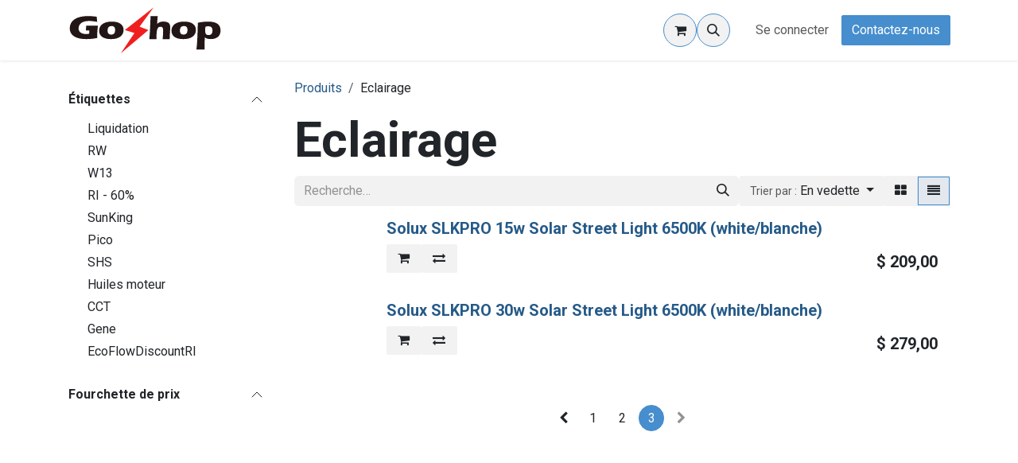

--- FILE ---
content_type: text/html; charset=utf-8
request_url: http://www.goshop.cd/fr/shop/category/eclairage-12/page/4
body_size: 18176
content:
<!DOCTYPE html>
        
        
        
<html lang="fr-FR" data-website-id="1" data-main-object="product.public.category(12,)" data-add2cart-redirect="1">
    <head>
        <meta charset="utf-8"/>
        <meta http-equiv="X-UA-Compatible" content="IE=edge"/>
        <meta name="viewport" content="width=device-width, initial-scale=1"/>
        <meta name="generator" content="Odoo"/>
            
        <meta property="og:type" content="website"/>
        <meta property="og:title" content="Eclairage | GoShop Energy RD Congo"/>
        <meta property="og:site_name" content="GoShop Energy RD Congo"/>
        <meta property="og:url" content="https://www.goshop.cd/fr/shop/category/eclairage-12/page/4"/>
        <meta property="og:image" content="https://www.goshop.cd/web/image/website/1/social_default_image?unique=db7f26b"/>
            
        <meta name="twitter:card" content="summary_large_image"/>
        <meta name="twitter:title" content="Eclairage | GoShop Energy RD Congo"/>
        <meta name="twitter:image" content="https://www.goshop.cd/web/image/website/1/social_default_image/300x300?unique=db7f26b"/>
        <meta name="twitter:site" content="@GoShopEnergy"/>
        
        
        <link rel="preconnect" href="https://fonts.gstatic.com/" crossorigin=""/>
        <title> Eclairage | GoShop Energy RD Congo </title>
        <link type="image/x-icon" rel="shortcut icon" href="/web/image/website/1/favicon?unique=db7f26b"/>
        <link rel="preload" href="/web/static/src/libs/fontawesome/fonts/fontawesome-webfont.woff2?v=4.7.0" as="font" crossorigin=""/>
        <link type="text/css" rel="stylesheet" href="/web/assets/1/a5b7f16/web.assets_frontend.min.css"/>
        <script id="web.layout.odooscript" type="text/javascript">
            var odoo = {
                csrf_token: "a5763cf58be6d78312e254b6cef1b4134203d837o1800157522",
                debug: "",
            };
        </script>
        <script type="text/javascript">
            odoo.__session_info__ = {"is_admin": false, "is_system": false, "is_public": true, "is_internal_user": false, "is_website_user": true, "uid": null, "is_frontend": true, "profile_session": null, "profile_collectors": null, "profile_params": null, "show_effect": true, "currencies": {"69": {"symbol": "CDF", "position": "after", "digits": [69, 2]}, "1": {"symbol": "\u20ac", "position": "after", "digits": [69, 2]}, "142": {"symbol": "\u00a3", "position": "before", "digits": [69, 2]}, "152": {"symbol": "RWF", "position": "after", "digits": [69, 0]}, "43": {"symbol": "USh", "position": "after", "digits": [69, 0]}, "2": {"symbol": "$", "position": "before", "digits": [69, 2]}, "41": {"symbol": "CFA", "position": "after", "digits": [69, 0]}}, "quick_login": true, "bundle_params": {"lang": "fr_FR", "website_id": 1}, "test_mode": false, "websocket_worker_version": "18.0-7", "translationURL": "/website/translations", "cache_hashes": {"translations": "48c50cc54c50f71805eaa5e91d13dbeff4731675"}, "geoip_country_code": "US", "geoip_phone_code": 1, "lang_url_code": "fr"};
            if (!/(^|;\s)tz=/.test(document.cookie)) {
                const userTZ = Intl.DateTimeFormat().resolvedOptions().timeZone;
                document.cookie = `tz=${userTZ}; path=/`;
            }
        </script>
        <script type="text/javascript" defer="defer" src="/web/assets/1/df50c6c/web.assets_frontend_minimal.min.js" onerror="__odooAssetError=1"></script>
        <script type="text/javascript" defer="defer" data-src="/web/assets/1/f6c23b4/web.assets_frontend_lazy.min.js" onerror="__odooAssetError=1"></script>
        
                    <script>
                        
            
                if (!window.odoo) {
                    window.odoo = {};
                }
                odoo.__session_info__ = odoo.__session_info__ || {
                    websocket_worker_version: "18.0-7"
                }
                odoo.__session_info__ = Object.assign(odoo.__session_info__, {
                    livechatData: {
                        isAvailable: false,
                        serverUrl: "https://goshop-energy.odoo.com",
                        options: {},
                    },
                });
            
                    </script>
        <!-- Google Tag Manager -->
<script>(function(w,d,s,l,i){w[l]=w[l]||[];w[l].push({'gtm.start':
new Date().getTime(),event:'gtm.js'});var f=d.getElementsByTagName(s)[0],
j=d.createElement(s),dl=l!='dataLayer'?'&l='+l:'';j.async=true;j.src=
'https://www.googletagmanager.com/gtm.js?id='+i+dl;f.parentNode.insertBefore(j,f);
})(window,document,'script','dataLayer','GTM-KLJLX4K');</script>
<!-- End Google Tag Manager -->
    </head>
    <body>
        <div id="wrapwrap" class="   ">
            <a class="o_skip_to_content btn btn-primary rounded-0 visually-hidden-focusable position-absolute start-0" href="#wrap">Se rendre au contenu</a>
                <header id="top" data-anchor="true" data-name="Header" class="  o_header_standard">
                    
    <nav data-name="Navbar" aria-label="Main" class="navbar navbar-expand-lg navbar-light o_colored_level o_cc d-none d-lg-block shadow-sm ">
        

            <div id="o_main_nav" class="o_main_nav container">
                
    <a data-name="Navbar Logo" href="/fr" class="navbar-brand logo me-4">
            
            <span role="img" aria-label="Logo of GoShop Energy RD Congo" title="GoShop Energy RD Congo"><img src="/web/image/website/1/logo/GoShop%20Energy%20RD%20Congo?unique=db7f26b" class="img img-fluid" width="95" height="40" alt="GoShop Energy RD Congo" loading="lazy"/></span>
        </a>
    
                
    <ul role="menu" id="top_menu" class="nav navbar-nav top_menu o_menu_loading me-auto">
        

                    
    <li role="presentation" class="nav-item">
        <a role="menuitem" href="/fr" class="nav-link ">
            <span>Accueil</span>
        </a>
    </li>
    <li role="presentation" class="nav-item dropdown position-static">
        <a data-bs-toggle="dropdown" href="#" role="menuitem" class="nav-link dropdown-toggle o_mega_menu_toggle  " data-bs-display="static">
            <span>Expertise</span>
        </a>
            <div data-name="Mega Menu" role="menuitem" class="dropdown-menu o_mega_menu shadow o_no_parent_editor dropdown-menu-left dropdown-menu-start"><section class="s_mega_menu_odoo_menu pt16 o_colored_level o_cc o_cc1" style="background-image: none;" data-bs-original-title="" title="" aria-describedby="tooltip511208">
        <div class="container">
            <div class="row">
                <div class="col-md-6 pt16 pb24 o_colored_level col-lg-3">
                    <h4 class="text-uppercase h5 fw-bold mt-0">Past performances</h4>
                    <div class="s_hr text-start pt4 pb16 text-o-color-3" data-name="Separator">
                        <hr class="w-100 mx-auto" style="border-top-width: 2px; border-top-style: solid; border-top-color: rgb(166, 25, 46) !important;">
                    </div>
                    <nav class="nav flex-column"><div class="s_social_media o_not_editable text-start" data-snippet="s_social_media" data-name="Réseaux sociaux">
        <h4 class="s_social_media_title d-none o_default_snippet_text">Social Media</h4>

<div class="alert alert-info css_non_editable_mode_hidden text-center">Cliquez ici pour configurer vos réseaux sociaux</div></div><div class="s_social_media text-start o_not_editable" data-snippet="s_social_media" data-name="Réseaux sociaux">
        <h4 class="s_social_media_title d-none o_default_snippet_text">Social Media</h4>
        
        
        
        
        
        
        
    <div class="alert alert-info css_non_editable_mode_hidden text-center">Cliquez ici pour configurer vos réseaux sociaux</div></div><div class="s_social_media text-start o_not_editable" data-snippet="s_social_media" data-name="Réseaux sociaux">
        <h4 class="s_social_media_title d-none o_default_snippet_text">Social Media</h4>
        
        
        
        
        
        
        
    <div class="alert alert-info css_non_editable_mode_hidden text-center">Cliquez ici pour configurer vos réseaux sociaux</div></div><div class="s_social_media text-start o_not_editable" data-snippet="s_social_media" data-name="Réseaux sociaux">
        <h4 class="s_social_media_title d-none o_default_snippet_text">Social Media</h4>
        
        
        
        
        
        
        
    <div class="alert alert-info css_non_editable_mode_hidden text-center">Cliquez ici pour configurer vos réseaux sociaux</div></div>
                        <a href="/fr/blog" class="nav-link px-0" data-name="Menu Item" data-bs-original-title="" title="" aria-describedby="popover230027">All projects</a>
                        <a href="/fr/blog/our-news-1/le-plus-gros-systeme-victron-en-afrique-9" class="nav-link px-0" data-name="Menu Item" data-bs-original-title="" title="">Biggest Victron System of Africa</a>
                        <a href="/fr/https://goshop-energy.odoo.com/blog/our-news-1/de-lenergie-solaire-au-centre-heri-kwetu-a-bukavu-hopital-et-centre-dapprentissage-des-metiers-11" class="nav-link px-0" data-name="Menu Item" data-bs-original-title="" title="">Centre Heri-Kweti</a>
                    </nav>
                </div>
                <div class="col-md-6 pt16 pb24 o_colored_level col-lg-3" data-bs-original-title="" title="" aria-describedby="tooltip303651">
                    <h4 class="text-uppercase h5 fw-bold mt-0">in progress</h4>
                    <div class="s_hr text-start pt4 pb16 text-o-color-1" data-name="Separator">
                        <hr class="w-100 mx-auto" style="border-top-width: 2px; border-top-style: solid;">
                    </div>
                    <nav class="nav flex-column">
                        <a href="/fr/anser-x-goshop-lumumba-ville" class="nav-link px-0" data-name="Menu Item" data-bs-original-title="" title="">Lumumba Ville (Anser)</a>
                        <a href="/fr/bagira-abc" class="nav-link px-0" data-name="Menu Item" data-bs-original-title="" title="">Bagira ABC (Orange x Bboxx)</a>
                        <a href="#" class="nav-link px-0" data-name="Menu Item" data-bs-original-title="" title="">Nzulo</a>
                    </nav>
                </div>
                <div class="col-md-6 pt16 pb24 o_colored_level col-lg-3 o_we_force_no_transition">
                    <h4 class="text-uppercase h5 fw-bold mt-0" data-bs-original-title="" title="" aria-describedby="tooltip277511">solutions solaires</h4>
                    <div class="s_hr text-start pt4 pb16 text-o-color-2" data-name="Separator">
                        <hr class="w-100 mx-auto" style="border-top-width: 2px; border-top-style: solid;">
                    </div>
                    <nav class="nav flex-column" data-bs-original-title="" title="" aria-describedby="tooltip417239">
                        <a href="#" class="nav-link px-0" data-name="Menu Item" data-bs-original-title="" title="">From 200kw to 10Mw</a><a href="#" class="nav-link px-0" data-name="Menu Item" data-bs-original-title="" title="">Domestic Solutions</a>
                        <a href="#" class="nav-link px-0" data-name="Menu Item" data-bs-original-title="" title="">Solar Home Systems (SHS)</a></nav></div><div class="col-md-6 pt16 pb24 o_colored_level col-lg-3" data-bs-original-title="" title="" aria-describedby="tooltip184101">
                    <h4 class="text-uppercase h5 fw-bold mt-0" data-bs-original-title="" title="" aria-describedby="tooltip277511">tools</h4>
                    <div class="s_hr text-start pt4 pb16 text-o-color-2" data-name="Separator">
                        <hr class="w-100 mx-auto" style="border-top-width: 2px; border-top-style: solid;">
                    </div>
                    <nav class="nav flex-column">
                        <a href="/fr/easy-energy" class="nav-link px-0" data-name="Menu Item" data-bs-original-title="" title="">Financing Offers</a><a href="#" class="nav-link px-0" data-name="Menu Item" data-bs-original-title="" title="">Return on Investment</a><a href="#" class="nav-link px-0" data-name="Menu Item" data-bs-original-title="" title="">Sizing</a><a href="/fr/design-office" class="nav-link px-0" data-name="Menu Item" data-bs-original-title="" title="">Design Office</a></nav></div></div></div><div class="container-fluid border-top s_mega_menu_odoo_menu_footer"><div class="row"><div class="col-12 pt8 pb8 o_colored_level"><nav class="nav justify-content-center" data-bs-original-title="" title="" aria-describedby="tooltip642310"><a href="https://twitter.com/GoShopEnergy" class="mx-3 my-2 text-o-color-5" style="font-size: 12px;" data-bs-original-title="" title=""><i class="fa fa-fw fa-2x fa-twitter" data-bs-original-title="" title="" aria-describedby="tooltip321320"></i></a>
                        <a href="https://www.linkedin.com/company/goshop-energy/" class="mx-3 my-2 text-o-color-5" style="font-size: 12px;" data-bs-original-title="" title=""><i class="fa fa-fw fa-linkedin fa-2x" data-bs-original-title="" title="" aria-describedby="tooltip939834"></i></a>
                        <a href="https://www.instagram.com/goshopenergy/" class="mx-3 my-2 text-o-color-5" style="font-size: 12px;" data-bs-original-title="" title=""><i class="fa fa-fw fa-2x fa-instagram" data-bs-original-title="" title="" aria-describedby="tooltip463710"></i></a>
                        <a href="https://www.facebook.com/goshopcd/" class="mx-3 my-2 text-o-color-5" style="font-size: 12px;" data-bs-original-title="" title=""><i class="fa fa-fw fa-2x fa-facebook" data-bs-original-title="" title="" aria-describedby="tooltip678516"></i></a>
                    </nav>
                </div>
            </div>
        </div>
    </section></div>
    </li>
    <li role="presentation" class="nav-item dropdown position-static">
        <a data-bs-toggle="dropdown" href="#" role="menuitem" class="nav-link dropdown-toggle o_mega_menu_toggle  " data-bs-display="static">
            <span>eMobility</span>
        </a>
            <div data-name="Mega Menu" role="menuitem" class="dropdown-menu o_mega_menu shadow o_no_parent_editor dropdown-menu-left"><section class="s_mega_menu_images_subtitles pt16 pb16 o_colored_level o_cc o_cc1" style="background-image: none;" data-bs-original-title="" title="" aria-describedby="tooltip568120">
        <div class="container">
            <div class="row">
                <div class="col-12 col-sm-6 col-lg py-2 o_colored_level" data-bs-original-title="" title="" aria-describedby="tooltip213615">
                    <nav class="nav flex-column w-100">
    <a href="/fr/tang" class="nav-link px-2 rounded link-wrap" data-name="Menu Item" data-bs-original-title="" title="">
        <div class="d-flex">
            <img class="me-3 rounded shadow" alt="" src="/web/image/144567-c14b9778/Tang.jpg?access_token=892978d3-9c7b-4e86-8be3-6aa2bdae61f7" loading="lazy" data-bs-original-title="" title="" aria-describedby="tooltip842038" data-original-id="144559" data-original-src="/web/image/144559-4a0aabfc/Tang.jpg" data-mimetype="image/jpeg" data-resize-width="128">
            <div class="flex-grow-1">
                <h4 class="mt-0 mb-0" data-bs-original-title="" title="" aria-describedby="tooltip445662">Tang</h4>
                <font style="font-size: 14px;" data-bs-original-title="" title="" aria-describedby="tooltip889485">AWD 7-seater performance SUV</font>
            </div>
        </div>
    </a>
    <a href="/fr/atto" class="nav-link px-2 rounded link-wrap" data-name="Menu Item" data-bs-original-title="" title="">
        <div class="d-flex">
            <img class="me-3 rounded shadow" alt="" src="/web/image/144568-67f810d7/atto-3.jpg?access_token=2a080096-0838-4706-9ce1-a1051efc5926" loading="lazy" data-bs-original-title="" title="" aria-describedby="tooltip905131" data-original-id="144560" data-original-src="/web/image/144560-206c0737/atto-3.jpg" data-mimetype="image/jpeg" data-resize-width="128">
            <div class="flex-grow-1">
                <h4 class="mt-0 mb-0" data-bs-original-title="" title="" aria-describedby="tooltip57823">Atto 3</h4>
                <font style="font-size: 14px;" data-bs-original-title="" title="" aria-describedby="tooltip531885">Expressive and dynamic C-SUV</font>
            </div>
        </div>
    </a>
    <a href="/fr/dolphin" class="nav-link px-2 rounded link-wrap" data-name="Menu Item" data-bs-original-title="" title="">
        <div class="d-flex">
            <img class="me-3 rounded shadow" alt="" src="/web/image/144569-194092b5/dolphin.jpg?access_token=df9db1e6-30a5-4252-9005-d416f1054faa" loading="lazy" data-bs-original-title="" title="" aria-describedby="tooltip266755" data-original-id="144561" data-original-src="/web/image/144561-863dd93a/dolphin.jpg" data-mimetype="image/jpeg" data-resize-width="128">
            <div class="flex-grow-1">
                <h4 class="mt-0 mb-0" data-bs-original-title="" title="" aria-describedby="tooltip547238">Dolphin</h4><font style="font-size: 14px;" data-bs-original-title="" title="" aria-describedby="tooltip528586">The All-electric subcompact hatchback</font></div>
        </div>
    </a>
                    </nav>
                </div>
                <div class="col-12 col-sm-6 col-lg py-2 o_colored_level" data-bs-original-title="" title="" aria-describedby="tooltip247571">
                    <nav class="nav flex-column w-100">
    <a href="/fr/moto" class="nav-link px-2 rounded link-wrap" data-name="Menu Item" data-bs-original-title="" title="">
        <div class="d-flex">
            <img class="me-3 rounded shadow" alt="" src="/web/image/152098-b6be2bce/Moto%20roam.jpg?access_token=1876ae5d-1a83-4c89-8c4d-8978f686a437" loading="lazy" data-bs-original-title="" title="" aria-describedby="tooltip592829" data-original-id="152097" data-original-src="/web/image/152097-8372ead6/Moto%20roam.jpg" data-mimetype="image/jpeg" data-resize-width="128">
            <div class="flex-grow-1">
                <h4 class="mt-0 mb-0" data-bs-original-title="" title="" aria-describedby="tooltip549787">Bike - Roam</h4>
                <font style="font-size: 14px;" data-bs-original-title="" title="" aria-describedby="tooltip885291">The next generation electric motorcycle</font>
            </div>
        </div>
    </a>
    <a href="/fr/chargingstation" class="nav-link px-2 rounded link-wrap" data-name="Menu Item" data-bs-original-title="" title="">
        <div class="d-flex">
            <img class="me-3 rounded shadow" alt="" src="/web/image/152094-89a1a1d2/Charging%20station.jpg?access_token=e440dd7a-8555-4573-95a6-bc09d52bfc97" loading="lazy" data-bs-original-title="" title="" aria-describedby="tooltip142026" data-original-id="152093" data-original-src="/web/image/152093-3dfe4715/Charging%20station.jpg" data-mimetype="image/jpeg" data-resize-width="128">
            <div class="flex-grow-1">
                <h4 class="mt-0 mb-0" data-bs-original-title="" title="" aria-describedby="tooltip130023">Charging Stations</h4>
                <font style="font-size: 14px;" data-bs-original-title="" title="" aria-describedby="tooltip967592">Charge your electric vehicle at home</font></div>
        </div>
    </a>
                    </nav>
                </div>
                <div class="col col-md-6 col-lg py-2 o_colored_level">
                    <img src="/web/image/152095-8a45f761/BYD_eMobility.jpg?access_token=ee9f2525-507d-4387-80ca-80fc5244fe4f" class="mb-3 rounded shadow img-fluid" alt="" loading="lazy" data-bs-original-title="" title="" aria-describedby="tooltip961858" data-original-id="152092" data-original-src="/web/image/152092-cebdac70/BYD_eMobility.jpg" data-mimetype="image/jpeg" data-resize-width="350">
                    <h4 data-bs-original-title="" title="" aria-describedby="tooltip515976">BYD and GoShop</h4>
                    <p class="text-muted">
                        <font style="font-size: 14px;">Since 2017, the partnership between BYD and GoShop changed the game in central and east-africa.</font>
                    </p>
                    <a href="/fr/byd-goshop" class="btn btn-primary" data-bs-original-title="" title="" aria-describedby="popover813999">Discover about our partnership</a>
                </div>
            </div>
        </div>
    </section></div>
    </li>
    <li role="presentation" class="nav-item dropdown position-static">
        <a data-bs-toggle="dropdown" href="#" role="menuitem" class="nav-link dropdown-toggle o_mega_menu_toggle  " data-bs-display="static">
            <span>Produit</span>
        </a>
            <div data-name="Mega Menu" role="menuitem" class="dropdown-menu o_mega_menu shadow o_no_parent_editor dropdown-menu-left"><section class="s_mega_menu_thumbnails pt24 o_colored_level o_cc o_cc1" data-bs-original-title="" title="" aria-describedby="tooltip362037">
        <div class="container">
            <div class="row justify-content-center">
                <div class="col-12 col-sm col-md-12 col-lg px-0 o_colored_level">
                    <div class="container">
                        <div class="row">
    <div class="col-6 col-sm text-center py-2">
        <a href="/fr/chargers-and-inverters" class="nav-link p-0" data-name="Menu Item" data-bs-original-title="" title="">
            <img class="img-fluid rounded shadow o_we_image_cropped" alt="" src="/web/image/28688-ebb59261/skylla-tg-victron_2.png?access_token=ac7c8f17-0d1d-4088-87e7-cd55e30d1bb9" loading="lazy" data-bs-original-title="" title="" aria-describedby="tooltip251893" data-original-id="28682" data-original-src="/web/image/28682-2148644e/skylla-tg-victron_2.png" data-mimetype="image/png" data-resize-width="423">
            <br>
            <span class="d-block p-2">
                <b>
                    <font style="font-size:14px;" data-bs-original-title="" title="" aria-describedby="tooltip489193">Charge &amp; Convert</font></b></span>
        </a>
    </div>
    <div class="col-6 col-sm text-center py-2">
        <a href="/fr/batteries" class="nav-link p-0" data-name="Menu Item" data-bs-original-title="" title="">
            <img class="img-fluid shadow rounded o_we_image_cropped" alt="" src="/web/image/28687-56937acb/gopower_110.png?access_token=e59d0231-e55b-45dd-b775-26d6d4217b7f" loading="lazy" data-bs-original-title="" title="" aria-describedby="tooltip326096" data-original-id="28683" data-original-src="/web/image/28683-2f46004b/gopower_110.png" data-mimetype="image/png" data-resize-width="423">
            <br>
            <span class="d-block p-2">
                <b>
                    <font style="font-size:14px;" data-bs-original-title="" title="" aria-describedby="tooltip934374">Battery</font>
                </b>
            </span>
        </a>
    </div>
    <div class="col-6 col-sm text-center py-2" data-bs-original-title="" title="" aria-describedby="tooltip729770">
        <a href="/fr/electricity" class="nav-link p-0" data-name="Menu Item" data-bs-original-title="" title="">
            <img class="img-fluid rounded shadow o_we_image_cropped" alt="" src="/web/image/29315-ee51d897/%5BA9K17432%5D%20Original%20Schneider%20MCB%20A9K17432%20ACTI9%20IK60N%204P%2032A%20C%20Disjoncteur.png" loading="lazy" data-bs-original-title="" title="" aria-describedby="tooltip834638" data-original-id="29314" data-original-src="/web/image/29314-1c8a7840/%5BA9K17432%5D%20Original%20Schneider%20MCB%20A9K17432%20ACTI9%20IK60N%204P%2032A%20C%20Disjoncteur.png" data-mimetype="image/png" data-resize-width="250">
            <br>
            <span class="d-block p-2" data-bs-original-title="" title="" aria-describedby="tooltip267165">
                <b><font style="font-size:14px;" data-bs-original-title="" title="" aria-describedby="tooltip70385">Electricity</font></b><br></span>
        </a>
    </div><div class="col-6 col-sm text-center py-2">
        <a href="/fr/shop/category/generators-8" class="nav-link p-0" data-name="Menu Item" data-bs-original-title="" title="">
            <img class="img-fluid rounded shadow o_we_image_cropped" alt="" src="/web/image/28690-f71d6995/gopower_generator.png?access_token=2f5d10f3-5d58-4c2f-9bb6-aa312f8bf781" loading="lazy" data-bs-original-title="" title="" aria-describedby="tooltip834638" data-original-id="28686" data-original-src="/web/image/28686-d9a31351/gopower_generator.png" data-mimetype="image/png" data-resize-width="423">
            <br>
            <span class="d-block p-2" data-bs-original-title="" title="" aria-describedby="tooltip267165">
                <b><font style="font-size:14px;" data-bs-original-title="" title="" aria-describedby="tooltip70385">Generators</font></b><br></span>
        </a>
    </div>
    <div class="col-6 col-sm text-center py-2">
        <a href="/fr/shop/category/lightening-12" class="nav-link p-0" data-name="Menu Item" data-bs-original-title="" title="" aria-describedby="popover831185">
            <img class="img-fluid rounded shadow o_we_image_cropped" alt="" src="/web/image/28816-1dcbc352/indelec_amorcage.png?access_token=2e314fff-f372-4aa8-8f26-6d2039f7894a" loading="lazy" data-bs-original-title="" title="" aria-describedby="tooltip731347" data-original-id="28799" data-original-src="/web/image/28799-b1fc0f36/indelec_amorcage.png" data-mimetype="image/png" data-resize-width="423">
            <br>
            <span class="d-block p-2">
                <b><font style="font-size:14px;" data-bs-original-title="" title="" aria-describedby="tooltip848210">Lightening</font></b></span>
        </a>
    </div>
                            <div class="w-100 d-none d-md-block o_snippet_mobile_invisible o_colored_level" data-invisible="1"></div>
    <div class="col-6 col-sm text-center py-2 o_colored_level">
        <a href="/fr/shop/category/promotion-67" class="nav-link p-0" data-name="Menu Item" data-bs-original-title="" title="">
            <img class="img-fluid rounded shadow o_we_image_cropped" alt="yellow sale text printed on glass window" src="/fr/unsplash/628M6D91QX0/107151/sale.jpg?unique=345c745e?access_token=24176ca6-a641-4b04-9114-e57fe9542ec2" loading="lazy" data-bs-original-title="" title="" aria-describedby="tooltip507382" data-original-id="107150" data-original-src="/unsplash/628M6D91QX0/sale.jpg?unique=0b724cea" data-mimetype="image/jpeg" data-resize-width="423">
            <br>
            <span class="d-block p-2" data-bs-original-title="" title="" aria-describedby="tooltip894665">
                <b>
                    <font style="font-size:14px;" data-bs-original-title="" title="" aria-describedby="tooltip451176">Promotions</font>
                </b>
            </span>
        </a>
    </div>
    <div class="col-6 col-sm text-center py-2">
        <a href="/fr/shop/category/water-pumping-20" class="nav-link p-0" data-name="Menu Item" data-bs-original-title="" title="">
            <img class="img-fluid rounded shadow o_we_image_cropped" alt="" src="/web/image/28817-902d2be1/lorentz_pump.png?access_token=5d022075-f734-4573-bcb0-7b27e16aa26b" loading="lazy" data-bs-original-title="" title="" aria-describedby="tooltip938146" data-original-id="28801" data-original-src="/web/image/28801-4ea4c53b/lorentz_pump.png" data-mimetype="image/png" data-resize-width="423">
            <br>
            <span class="d-block p-2" data-bs-original-title="" title="" aria-describedby="tooltip494129"><span style="font-size: 14px; font-weight: bolder;" data-bs-original-title="" title="" aria-describedby="tooltip995638">Water &amp; Pumping</span></span>
        </a>
    </div>
    <div class="col-6 col-sm text-center py-2">
        <a href="/fr/shop/category/solar-water-heaters-21" class="nav-link p-0" data-name="Menu Item" data-bs-original-title="" title="">
            <img class="img-fluid rounded shadow o_we_image_cropped" alt="" src="/web/image/28813-0bb7bdd2/%5BECO-120%5D%20Thermosiphon%20System%20Close-loop%20120L.png?access_token=884eb51d-9263-44a7-af57-f94d83ae7ac0" loading="lazy" data-bs-original-title="" title="" aria-describedby="tooltip907174" data-original-id="28808" data-original-src="/web/image/28808-28454d00/%5BECO-120%5D%20Thermosiphon%20System%20Close-loop%20120L.png" data-mimetype="image/png" data-resize-width="150">
            <br>
            <span class="d-block p-2" data-bs-original-title="" title="" aria-describedby="tooltip506144">
                <b data-bs-original-title="" title="" aria-describedby="tooltip205089">
                    <font style="font-size:14px;" data-bs-original-title="" title="" aria-describedby="tooltip114593">Solar Heater Water</font>
                </b>
            </span>
        </a>
    </div>
    <div class="col-6 col-sm text-center py-2" data-bs-original-title="" title="" aria-describedby="tooltip321573">
            <a href="/fr/shop/category/safety-17" class="nav-link p-0" data-name="Menu Item" data-bs-original-title="" title="" aria-describedby="popover91"><img class="img-fluid rounded shadow o_we_image_cropped" alt="" src="/web/image/28818-48d43536/casque_chantier_goshop.png?access_token=0caf6011-aba8-4759-9efa-b2d94a98508b" loading="lazy" data-bs-original-title="" title="" aria-describedby="tooltip196492" data-original-id="28803" data-original-src="/web/image/28803-bfd31f99/casque_chantier_goshop.png" data-mimetype="image/png" data-resize-width="423">
            <br>
            </a><span class="d-block p-2" data-bs-original-title="" title="" aria-describedby="tooltip139659">
                <b><a href="/fr/shop/category/safety-17" class="nav-link p-0" data-name="Menu Item" data-bs-original-title="" title="">
                    <font style="font-size:14px;" data-bs-original-title="" title="" aria-describedby="tooltip651551">Safety</font></a></b></span><a href="#" class="nav-link p-0" data-name="Menu Item" data-bs-original-title="" title="">
        </a>
    </div>
    <div class="col-6 col-sm text-center py-2">
        <a href="/fr/shop/category/tools-22" class="nav-link p-0" data-name="Menu Item" data-bs-original-title="" title="">
            <img class="img-fluid rounded shadow o_we_image_cropped" alt="" src="/web/image/28815-609775ef/unit-t-tools.png?access_token=22b50e14-5dc5-4433-be2d-6a6aad5f1d67" loading="lazy" data-bs-original-title="" title="" aria-describedby="tooltip619526" data-original-id="28804" data-original-src="/web/image/28804-bcd9a10d/unit-t-tools.png" data-mimetype="image/png" data-resize-width="423">
            <br>
            <span class="d-block p-2" data-bs-original-title="" title="" aria-describedby="tooltip998718">
                <b>
                    <font style="font-size:14px;" data-bs-original-title="" title="" aria-describedby="tooltip167674">Tools</font>
                </b>
            </span>
        </a>
    </div>
                        </div>
                    </div>
                </div>
                <div class="col col-sm-6 col-md-4 col-lg-3 text-center py-2">
                    <a href="/fr/shop/category/solar-panels-19" class="nav-link p-0" data-name="Menu Item" data-bs-original-title="" title="">
                        <img class="img-fluid rounded shadow" src="/web/image/28819-70bab4ce/pannels_.png?access_token=d247fbb0-5a4b-4c55-9464-ca2fd6477872" alt="" loading="lazy" data-bs-original-title="" title="" aria-describedby="tooltip822185" data-original-id="28807" data-original-src="/web/image/28807-75a6b8f6/pannels_.png" data-mimetype="image/png" data-resize-width="660">
                        <span class="d-block p-2" data-bs-original-title="" title="" aria-describedby="tooltip973636">
                            <b><font style="font-size:14px;" data-bs-original-title="" title="" aria-describedby="tooltip781669">Solar Panels</font></b>
                        </span>
                    </a>
                </div>
            </div>
        </div>
        <div class="s_mega_menu_thumbnails_footer px-0">
            <div class="container row mx-auto px-0 w-100 align-items-center">
                <div class="col-12 col-md-6 col-lg d-flex justify-content-center align-items-center py-2 col-lg-9">
                    <form method="get" data-snippet="s_searchbar_input" class="o_searchbar_form s_searchbar_input" action="/fr/website/search" data-name="Search">
            <div role="search" class="input-group ">
        <input type="search" name="search" class="search-query form-control oe_search_box None" placeholder="Search..." data-search-type="all" data-limit="5" data-display-image="true" data-display-description="true" data-display-extra-link="true" data-display-detail="true" data-order-by="name asc" autocomplete="off">
        
            <button type="submit" aria-label="Search" title="Search" class="btn oe_search_button btn-primary"><i class="fa fa-search"></i></button>
        </div>
            <input name="order" type="hidden" class="o_search_order_by" value="name asc">
        </form><p class="text-muted align-middle m-0">
                    </p>
                </div>
                <div class="col-12 col-md-6 col-lg py-2 col-lg-3">
                    <a href="/fr/contactus" class="d-block btn btn-secondary" data-bs-original-title="" title="" aria-describedby="popover180188">
                        <i class="s_mega_menu_thumbnails_icon fa fa-comments me-2"></i> Contact us
                    </a>
                </div>
            </div>
        </div>
    </section></div>
    </li>
    <li role="presentation" class="nav-item">
        <a role="menuitem" href="/fr/events" class="nav-link ">
            <span>Evénements</span>
        </a>
    </li>
    <li role="presentation" class="nav-item">
        <a role="menuitem" href="/fr/helpdesk" class="nav-link ">
            <span>Help</span>
        </a>
    </li>
    <li role="presentation" class="nav-item">
        <a role="menuitem" href="/fr/contactus" class="nav-link ">
            <span>Contactez-nous</span>
        </a>
    </li>
    <li role="presentation" class="nav-item">
        <a role="menuitem" href="/fr/helpdesk/2" class="nav-link ">
            <span>Assistance</span>
        </a>
    </li>
    <li role="presentation" class="nav-item">
        <a role="menuitem" href="/fr/slides" class="nav-link ">
            <span>Cours</span>
        </a>
    </li>
    <li role="presentation" class="nav-item">
        <a role="menuitem" href="/fr/appointment" class="nav-link ">
            <span>Rendez-vous</span>
        </a>
    </li>
    <li role="presentation" class="nav-item">
        <a role="menuitem" href="/fr/jobs" class="nav-link ">
            <span>Postes</span>
        </a>
    </li>
    <li role="presentation" class="nav-item">
        <a role="menuitem" href="/fr/solar-offer" class="nav-link ">
            <span>Demande d’Offre Solaire</span>
        </a>
    </li>
    <li role="presentation" class="nav-item">
        <a role="menuitem" href="/fr/mppt" class="nav-link ">
            <span>Kits</span>
        </a>
    </li>
                
    </ul>
                
                <ul class="navbar-nav align-items-center gap-2 flex-shrink-0 justify-content-end ps-3">
                    
        
            <li class=" divider d-none"></li> 
            <li class="o_wsale_my_cart  ">
                <a href="/fr/shop/cart" aria-label="Panier eCommerce" class="o_navlink_background btn position-relative rounded-circle p-1 text-center text-reset">
                    <div class="">
                        <i class="fa fa-shopping-cart fa-stack"></i>
                        <sup class="my_cart_quantity badge bg-primary position-absolute top-0 end-0 mt-n1 me-n1 rounded-pill d-none" data-order-id="">0</sup>
                    </div>
                </a>
            </li>
        
                    
        <li class="">
                <div class="modal fade css_editable_mode_hidden" id="o_search_modal" aria-hidden="true" tabindex="-1">
                    <div class="modal-dialog modal-lg pt-5">
                        <div class="modal-content mt-5">
    <form method="get" class="o_searchbar_form s_searchbar_input " action="/fr/website/search" data-snippet="s_searchbar_input">
            <div role="search" class="input-group input-group-lg">
        <input type="search" name="search" class="search-query form-control oe_search_box border border-end-0 p-3 border-0 bg-light" placeholder="Recherche…" value="" data-search-type="all" data-limit="5" data-display-image="true" data-display-description="true" data-display-extra-link="true" data-display-detail="true" data-order-by="name asc"/>
        <button type="submit" aria-label="Rechercher" title="Rechercher" class="btn oe_search_button border border-start-0 px-4 bg-o-color-4">
            <i class="oi oi-search"></i>
        </button>
    </div>

            <input name="order" type="hidden" class="o_search_order_by oe_unremovable" value="name asc"/>
            
    
        </form>
                        </div>
                    </div>
                </div>
                <a data-bs-target="#o_search_modal" data-bs-toggle="modal" role="button" title="Rechercher" href="#" class="btn rounded-circle p-1 lh-1 o_navlink_background text-reset o_not_editable">
                    <i class="oi oi-search fa-stack lh-lg"></i>
                </a>
        </li>
                    
        <li class="">
                <div data-name="Text" class="s_text_block ">
                    <a href="tel:+1 555-555-5556" class="nav-link o_nav-link_secondary p-2" data-bs-original-title="" title="" aria-describedby="popover530532"><span class="o_force_ltr"></span></a><div class="s_social_media o_not_editable text-start" data-snippet="s_social_media" data-name="Réseaux sociaux">
        <h4 class="s_social_media_title d-none o_default_snippet_text">Social Media</h4>

<div class="alert alert-info css_non_editable_mode_hidden text-center">Cliquez ici pour configurer vos réseaux sociaux</div></div></div>
        </li>
                    
                    
                    
            <li class=" o_no_autohide_item">
                <a href="/web/login" class="o_nav_link_btn nav-link border px-3">Se connecter</a>
            </li>
                    
        
        
                    
        <div class="oe_structure oe_structure_solo ">
            <section class="s_text_block oe_unremovable oe_unmovable o_colored_level" data-snippet="s_text_block" data-name="Text">
                <div class="container">
                    <a href="/fr/contactus" class="btn btn-primary btn_cta oe_unremovable btn_ca" aria-describedby="popover829646">Contactez-nous</a><div class="s_social_media text-start o_not_editable" data-snippet="s_social_media" data-name="Réseaux sociaux">
        <h4 class="s_social_media_title d-none o_default_snippet_text">Social Media</h4>
        
        
        
        
        
        
        
    <div class="alert alert-info css_non_editable_mode_hidden text-center">Cliquez ici pour configurer vos réseaux sociaux</div></div>
                </div>
            </section>
        </div>
                </ul>
            </div>
        
    </nav>
    <nav data-name="Navbar" aria-label="Mobile" class="navbar None navbar-light o_colored_level o_cc o_header_mobile d-block d-lg-none shadow-sm px-0 ">
        

        <div class="o_main_nav container flex-wrap justify-content-between">
            
    <a data-name="Navbar Logo" href="/fr" class="navbar-brand logo ">
            
            <span role="img" aria-label="Logo of GoShop Energy RD Congo" title="GoShop Energy RD Congo"><img src="/web/image/website/1/logo/GoShop%20Energy%20RD%20Congo?unique=db7f26b" class="img img-fluid" width="95" height="40" alt="GoShop Energy RD Congo" loading="lazy"/></span>
        </a>
    
            <ul class="o_header_mobile_buttons_wrap navbar-nav flex-row align-items-center gap-2 mb-0">
        
            <li class=" divider d-none"></li> 
            <li class="o_wsale_my_cart  ">
                <a href="/fr/shop/cart" aria-label="Panier eCommerce" class="o_navlink_background_hover btn position-relative rounded-circle border-0 p-1 text-reset">
                    <div class="">
                        <i class="fa fa-shopping-cart fa-stack"></i>
                        <sup class="my_cart_quantity badge bg-primary position-absolute top-0 end-0 mt-n1 me-n1 rounded-pill d-none" data-order-id="">0</sup>
                    </div>
                </a>
            </li>
        
                <li class="o_not_editable">
                    <button class="nav-link btn me-auto p-2 o_not_editable" type="button" data-bs-toggle="offcanvas" data-bs-target="#top_menu_collapse_mobile" aria-controls="top_menu_collapse_mobile" aria-expanded="false" aria-label="Basculer la navigation" spellcheck="false">
                        <span class="navbar-toggler-icon"></span>
                    </button>
                </li>
            </ul>
            <div id="top_menu_collapse_mobile" class="offcanvas offcanvas-end o_navbar_mobile">
                <div class="offcanvas-header justify-content-end o_not_editable">
                    <button type="button" class="nav-link btn-close" data-bs-dismiss="offcanvas" aria-label="Fermer" spellcheck="false"></button>
                </div>
                <div class="offcanvas-body d-flex flex-column justify-content-between h-100 w-100">
                    <ul class="navbar-nav">
                        
                        
        <li class="">
    <form method="get" class="o_searchbar_form s_searchbar_input " action="/fr/website/search" data-snippet="s_searchbar_input">
            <div role="search" class="input-group mb-3">
        <input type="search" name="search" class="search-query form-control oe_search_box rounded-start-pill text-bg-light ps-3 border-0 bg-light" placeholder="Recherche…" value="" data-search-type="all" data-limit="0" data-display-image="true" data-display-description="true" data-display-extra-link="true" data-display-detail="true" data-order-by="name asc"/>
        <button type="submit" aria-label="Rechercher" title="Rechercher" class="btn oe_search_button rounded-end-pill bg-o-color-3 pe-3">
            <i class="oi oi-search"></i>
        </button>
    </div>

            <input name="order" type="hidden" class="o_search_order_by oe_unremovable" value="name asc"/>
            
    
        </form>
        </li>
                        
    <ul role="menu" class="nav navbar-nav top_menu  ">
        

                            
    <li role="presentation" class="nav-item">
        <a role="menuitem" href="/fr" class="nav-link ">
            <span>Accueil</span>
        </a>
    </li>
    <li role="presentation" class="nav-item dropdown position-static">
        <a data-bs-toggle="dropdown" href="#" role="menuitem" class="nav-link dropdown-toggle o_mega_menu_toggle  d-flex justify-content-between align-items-center" data-bs-display="static">
            <span>Expertise</span>
        </a>
    </li>
    <li role="presentation" class="nav-item dropdown position-static">
        <a data-bs-toggle="dropdown" href="#" role="menuitem" class="nav-link dropdown-toggle o_mega_menu_toggle  d-flex justify-content-between align-items-center" data-bs-display="static">
            <span>eMobility</span>
        </a>
    </li>
    <li role="presentation" class="nav-item dropdown position-static">
        <a data-bs-toggle="dropdown" href="#" role="menuitem" class="nav-link dropdown-toggle o_mega_menu_toggle  d-flex justify-content-between align-items-center" data-bs-display="static">
            <span>Produit</span>
        </a>
    </li>
    <li role="presentation" class="nav-item">
        <a role="menuitem" href="/fr/events" class="nav-link ">
            <span>Evénements</span>
        </a>
    </li>
    <li role="presentation" class="nav-item">
        <a role="menuitem" href="/fr/helpdesk" class="nav-link ">
            <span>Help</span>
        </a>
    </li>
    <li role="presentation" class="nav-item">
        <a role="menuitem" href="/fr/contactus" class="nav-link ">
            <span>Contactez-nous</span>
        </a>
    </li>
    <li role="presentation" class="nav-item">
        <a role="menuitem" href="/fr/helpdesk/2" class="nav-link ">
            <span>Assistance</span>
        </a>
    </li>
    <li role="presentation" class="nav-item">
        <a role="menuitem" href="/fr/slides" class="nav-link ">
            <span>Cours</span>
        </a>
    </li>
    <li role="presentation" class="nav-item">
        <a role="menuitem" href="/fr/appointment" class="nav-link ">
            <span>Rendez-vous</span>
        </a>
    </li>
    <li role="presentation" class="nav-item">
        <a role="menuitem" href="/fr/jobs" class="nav-link ">
            <span>Postes</span>
        </a>
    </li>
    <li role="presentation" class="nav-item">
        <a role="menuitem" href="/fr/solar-offer" class="nav-link ">
            <span>Demande d’Offre Solaire</span>
        </a>
    </li>
    <li role="presentation" class="nav-item">
        <a role="menuitem" href="/fr/mppt" class="nav-link ">
            <span>Kits</span>
        </a>
    </li>
                        
    </ul>
                        
        <li class="">
                <div data-name="Text" class="s_text_block mt-2 border-top pt-2 o_border_contrast">
                    <a href="tel:+1 555-555-5556" class="nav-link o_nav-link_secondary p-2" data-bs-original-title="" title="" aria-describedby="popover530532"><span class="o_force_ltr"></span></a><div class="s_social_media o_not_editable text-start" data-snippet="s_social_media" data-name="Réseaux sociaux">
        <h4 class="s_social_media_title d-none o_default_snippet_text">Social Media</h4>

<div class="alert alert-info css_non_editable_mode_hidden text-center">Cliquez ici pour configurer vos réseaux sociaux</div></div></div>
        </li>
                        
                    </ul>
                    <ul class="navbar-nav gap-2 mt-3 w-100">
                        
            <li class=" o_no_autohide_item">
                <a href="/web/login" class="btn btn-outline-secondary w-100">Se connecter</a>
            </li>
                        
        
        
                        
                        
        <div class="oe_structure oe_structure_solo ">
            <section class="s_text_block oe_unremovable oe_unmovable o_colored_level" data-snippet="s_text_block" data-name="Text">
                <div class="container">
                    <a href="/fr/contactus" class="btn btn-primary btn_cta oe_unremovable btn_ca w-100" aria-describedby="popover829646">Contactez-nous</a><div class="s_social_media text-start o_not_editable" data-snippet="s_social_media" data-name="Réseaux sociaux">
        <h4 class="s_social_media_title d-none o_default_snippet_text">Social Media</h4>
        
        
        
        
        
        
        
    <div class="alert alert-info css_non_editable_mode_hidden text-center">Cliquez ici pour configurer vos réseaux sociaux</div></div>
                </div>
            </section>
        </div>
                    </ul>
                </div>
            </div>
        </div>
    
    </nav>
    
        </header>
                <main>
                    

            

            





            <div id="wrap" class="js_sale o_wsale_products_page">
                <div class="oe_structure oe_empty oe_structure_not_nearest" id="oe_structure_website_sale_products_1"></div>
                <div class="container oe_website_sale pt-2">
                    <div class="row o_wsale_products_main_row align-items-start flex-nowrap">
                        <aside id="products_grid_before" class="d-none d-lg-block position-sticky col-3 px-3 clearfix">
                            <div class="o_wsale_products_grid_before_rail vh-100 ms-n2 mt-n2 pt-2 p-lg-2 pb-lg-5 ps-2 overflow-y-scroll">
                                <div class="products_attributes_filters d-empty-none ">
            <div id="wsale_products_attributes_collapse" class=" position-relative">
                <form class="js_attributes position-relative wsale_accordion_collapsible accordion accordion-flush" method="get">
                    <input type="hidden" name="category" value="12"/>
                    <input type="hidden" name="search" value=""/>
                    <input type="hidden" name="order" value=""/>
        <div class="accordion-item">
            <h6 class="accordion-header">
                <button class="accordion-button px-0 bg-transparent shadow-none" type="button" data-bs-toggle="collapse" aria-expanded="true" data-bs-target="#o_wsale_tags_option_inner" aria-controls="o_wsale_tags_option_inner">
                    <b>Étiquettes</b>
                </button>
            </h6>
            <div id="o_wsale_tags_option_inner" class="accordion-collapse collapse show">
                <div class="flex-column mb-3">
            <div class="form-check mb-1">
                <input type="checkbox" name="tags" class="form-check-input" id="tag_27" value="27"/>
                <label class="form-check-label fw-normal" for="tag_27">Liquidation</label>
            </div>
            <div class="form-check mb-1">
                <input type="checkbox" name="tags" class="form-check-input" id="tag_32" value="32"/>
                <label class="form-check-label fw-normal" for="tag_32">RW</label>
            </div>
            <div class="form-check mb-1">
                <input type="checkbox" name="tags" class="form-check-input" id="tag_33" value="33"/>
                <label class="form-check-label fw-normal" for="tag_33">W13</label>
            </div>
            <div class="form-check mb-1">
                <input type="checkbox" name="tags" class="form-check-input" id="tag_34" value="34"/>
                <label class="form-check-label fw-normal" for="tag_34">RI - 60%</label>
            </div>
            <div class="form-check mb-1">
                <input type="checkbox" name="tags" class="form-check-input" id="tag_35" value="35"/>
                <label class="form-check-label fw-normal" for="tag_35">SunKing</label>
            </div>
            <div class="form-check mb-1">
                <input type="checkbox" name="tags" class="form-check-input" id="tag_36" value="36"/>
                <label class="form-check-label fw-normal" for="tag_36">Pico</label>
            </div>
            <div class="form-check mb-1">
                <input type="checkbox" name="tags" class="form-check-input" id="tag_37" value="37"/>
                <label class="form-check-label fw-normal" for="tag_37">SHS</label>
            </div>
            <div class="form-check mb-1">
                <input type="checkbox" name="tags" class="form-check-input" id="tag_39" value="39"/>
                <label class="form-check-label fw-normal" for="tag_39">Huiles moteur</label>
            </div>
            <div class="form-check mb-1">
                <input type="checkbox" name="tags" class="form-check-input" id="tag_40" value="40"/>
                <label class="form-check-label fw-normal" for="tag_40">CCT</label>
            </div>
            <div class="form-check mb-1">
                <input type="checkbox" name="tags" class="form-check-input" id="tag_41" value="41"/>
                <label class="form-check-label fw-normal" for="tag_41">Gene</label>
            </div>
            <div class="form-check mb-1">
                <input type="checkbox" name="tags" class="form-check-input" id="tag_43" value="43"/>
                <label class="form-check-label fw-normal" for="tag_43">EcoFlowDiscountRI</label>
            </div>
                </div>
            </div>
        </div>
                </form>
            </div></div>
        <div id="o_wsale_price_range_option" class="position-relative accordion accordion-flush  ">
                <div class="accordion-item">
                    <h6 class="accordion-header">
                        <button class="accordion-button px-0 bg-transparent shadow-none" type="button" data-bs-toggle="collapse" aria-expanded="true" data-bs-target="#o_wsale_price_range_option_inner" aria-controls="o_wsale_price_range_option_inner">
                            <b>Fourchette de prix</b>
                        </button>
                    </h6>
                    <div id="o_wsale_price_range_option_inner" class="accordion-collapse collapse show">
                        <input type="range" multiple="multiple" class="form-range range-with-input " data-currency="$" data-currency-position="before" step="0.01" min="3.000000" max="1790.000000" value="3.000000,1790.000000"/>
                    </div>
                </div>
        </div>
                            </div>
                        </aside>
                        <div id="products_grid" class="o_wsale_layout_list col-lg-9">
        <ol class="breadcrumb d-none d-lg-flex w-100 p-0 small">
            <li class="breadcrumb-item">
                <a href="/fr/shop">Produits</a>
            </li>
                <li class="breadcrumb-item">
                    <span class="d-inline-block">Eclairage</span>
                </li>
        </ol>

                            <h1>
                                Eclairage
                            </h1>

                                




                            <div class="products_header btn-toolbar flex-nowrap align-items-center justify-content-between gap-3 mb-3">
    <form method="get" class="o_searchbar_form s_searchbar_input o_wsale_products_searchbar_form me-auto flex-grow-1 d-lg-inline d-none" action="/fr/shop/category/eclairage-12?category=12" data-snippet="s_searchbar_input">
            <div role="search" class="input-group ">
        <input type="search" name="search" class="search-query form-control oe_search_box border-0 text-bg-light border-0 bg-light" placeholder="Recherche…" value="" data-search-type="products" data-limit="5" data-display-image="true" data-display-description="true" data-display-extra-link="true" data-display-detail="true" data-order-by="name asc"/>
        <button type="submit" aria-label="Rechercher" title="Rechercher" class="btn oe_search_button btn btn-light">
            <i class="oi oi-search"></i>
        </button>
    </div>

            <input name="order" type="hidden" class="o_search_order_by oe_unremovable" value="name asc"/>
            
        
        </form>

        <div class="o_pricelist_dropdown dropdown d-none">
            
                <a role="button" href="#" data-bs-toggle="dropdown" class="dropdown-toggle btn btn-light">
                    Liste de prix publique
                </a>
                <div class="dropdown-menu" role="menu">
                        <a role="menuitem" class="dropdown-item" href="/fr/shop/change_pricelist/1">
                            <span class="switcher_pricelist small" data-pl_id="1">Liste de prix publique</span>
                        </a>
                </div>
            
        </div>

        <div class="o_sortby_dropdown dropdown dropdown_sorty_by d-none me-auto d-lg-inline-block">
            <a role="button" href="#" data-bs-toggle="dropdown" class="dropdown-toggle btn btn-light">
                <small class="d-none d-lg-inline text-muted">Trier par :</small>
                <span class="d-none d-lg-inline">
                    <span>En vedette</span>
                </span>
                <i class="fa fa-sort-amount-asc d-lg-none"></i>
            </a>
            <div class="dropdown-menu dropdown-menu-end" role="menu">
                    <a role="menuitem" rel="noindex,nofollow" class="dropdown-item" href="/fr/shop?order=website_sequence+asc&amp;category=12">
                        <span>En vedette</span>
                    </a>
                    <a role="menuitem" rel="noindex,nofollow" class="dropdown-item" href="/fr/shop?order=create_date+desc&amp;category=12">
                        <span>Nouvelles arrivées</span>
                    </a>
                    <a role="menuitem" rel="noindex,nofollow" class="dropdown-item" href="/fr/shop?order=name+asc&amp;category=12">
                        <span>Nom (A-Z)</span>
                    </a>
                    <a role="menuitem" rel="noindex,nofollow" class="dropdown-item" href="/fr/shop?order=list_price+asc&amp;category=12">
                        <span>Prix - Croissant</span>
                    </a>
                    <a role="menuitem" rel="noindex,nofollow" class="dropdown-item" href="/fr/shop?order=list_price+desc&amp;category=12">
                        <span>Prix - Décroissant</span>
                    </a>
            </div>
        </div>

                                <div class="d-flex align-items-center d-lg-none me-auto o_not_editable">

                                    <a class="btn btn-light me-2" href="/fr/shop">
                                        <i class="fa fa-angle-left"></i>
                                    </a>
                                    <h4 class="mb-0 me-auto">Eclairage</h4>
                                </div>

        <div class="o_wsale_apply_layout btn-group d-flex" data-active-classes="active">
            <input type="radio" class="btn-check" name="wsale_products_layout" id="o_wsale_apply_grid" value="grid"/>
            <label title="Grille" for="o_wsale_apply_grid" class="btn btn-light  o_wsale_apply_grid">
                <i class="fa fa-th-large"></i>
            </label>
            <input type="radio" class="btn-check" name="wsale_products_layout" id="o_wsale_apply_list" value="list" checked="checked"/>
            <label title="Liste" for="o_wsale_apply_list" class="btn btn-light active o_wsale_apply_list">
                <i class="oi oi-view-list"></i>
            </label>
        </div>

                                <button data-bs-toggle="offcanvas" data-bs-target="#o_wsale_offcanvas" class="btn btn-light position-relative d-lg-none">
                                    <i class="fa fa-sliders"></i>
                                </button>
                            </div>


                            <div class="o_wsale_products_grid_table_wrapper pt-3 pt-lg-0">

                                <section id="o_wsale_products_grid" class="o_wsale_products_grid_table grid o_wsale_products_grid_table_md o_wsale_context_thumb_cover" style="--o-wsale-products-grid-gap: 16px; --o-wsale-ppr: 4; --o-wsale-ppg: 20" data-ppg="20" data-ppr="4" data-default-sort="website_sequence asc" data-name="Grille">
                                                <div class="oe_product  g-col-6 g-col-md-3 g-col-lg-3 " style="--o-wsale-products-grid-product-col-height: 1;" data-name="Produit">
                                                    <div class="o_wsale_product_grid_wrapper position-relative h-100 o_wsale_product_grid_wrapper_1_1">
        <form action="/fr/shop/cart/update" method="post" class="oe_product_cart h-100 d-flex" itemscope="itemscope" itemtype="http://schema.org/Product" data-publish="on">

            <div class="oe_product_image position-relative flex-grow-0 overflow-hidden">
                <input type="hidden" name="csrf_token" value="a5763cf58be6d78312e254b6cef1b4134203d837o1800157522"/>
                <a class="oe_product_image_link d-block position-relative" itemprop="url" contenteditable="false" href="/fr/shop/slkpro15-solux-slkpro-15w-solar-street-light-6500k-white-blanche-8519?page=3&amp;category=12">
                    <span class="oe_product_image_img_wrapper d-flex h-100 justify-content-center align-items-center position-absolute"><img src="/web/image/product.template/8519/image_512/%5BSLKPRO15%5D%20Solux%20SLKPRO%2015w%20Solar%20Street%20Light%206500K%20%28white-blanche%29?unique=9408e2b" itemprop="image" class="img img-fluid h-100 w-100 position-absolute" alt="[SLKPRO15] Solux SLKPRO 15w Solar Street Light 6500K (white/blanche)" loading="lazy"/></span>

                    <span class="o_ribbon o_not_editable d-none" style=" "></span>
                </a>
            </div>
            <div class="o_wsale_product_information position-relative d-flex flex-column flex-grow-1 flex-shrink-1">
                <div class="o_wsale_product_information_text">
                    <h6 class="o_wsale_products_item_title mb-2 text-break">
                        <a class="text-primary text-decoration-none text-primary-emphasis" itemprop="name" href="/fr/shop/slkpro15-solux-slkpro-15w-solar-street-light-6500k-white-blanche-8519?page=3&amp;category=12" content="Solux SLKPRO 15w Solar Street Light 6500K (white/blanche)">Solux SLKPRO 15w Solar Street Light 6500K (white/blanche)</a>
                    </h6>
                </div>
                <div class="o_wsale_product_sub d-flex justify-content-between align-items-end gap-2 flex-wrap">
                    <div class="o_wsale_product_btn d-flex gap-2">
            <input name="product_id" type="hidden" value="8510"/>
            <input name="product_template_id" type="hidden" value="8519"/>
                <a href="#" role="button" class="btn btn-light a-submit" aria-label="Panier" title="Panier">
                    <span class="fa fa-shopping-cart"></span>
                </a>
            <button type="button" role="button" class="d-none d-md-inline-block btn btn-light o_add_compare" title="Comparer" aria-label="Comparer" data-action="o_comparelist" data-product-product-id="8510">
                <span class="fa fa-exchange o_not-animable"></span>
            </button></div>
                    <div class="product_price" itemprop="offers" itemscope="itemscope" itemtype="http://schema.org/Offer">
                        <span class="h6 mb-0" data-oe-type="monetary" data-oe-expression="template_price_vals[&#39;price_reduce&#39;]">$ <span class="oe_currency_value">209,00</span></span>
                        <span itemprop="price" style="display:none;">209.0</span>
                        <span itemprop="priceCurrency" style="display:none;">USD</span>
                    </div>
                </div>
            </div>
        </form>
                                                    </div>
                                                </div>
                                                <div class="oe_product  g-col-6 g-col-md-3 g-col-lg-3 " style="--o-wsale-products-grid-product-col-height: 1;" data-name="Produit">
                                                    <div class="o_wsale_product_grid_wrapper position-relative h-100 o_wsale_product_grid_wrapper_1_1">
        <form action="/fr/shop/cart/update" method="post" class="oe_product_cart h-100 d-flex" itemscope="itemscope" itemtype="http://schema.org/Product" data-publish="on">

            <div class="oe_product_image position-relative flex-grow-0 overflow-hidden">
                <input type="hidden" name="csrf_token" value="a5763cf58be6d78312e254b6cef1b4134203d837o1800157522"/>
                <a class="oe_product_image_link d-block position-relative" itemprop="url" contenteditable="false" href="/fr/shop/sklpro30-solux-slkpro-30w-solar-street-light-6500k-white-blanche-8520?page=3&amp;category=12">
                    <span class="oe_product_image_img_wrapper d-flex h-100 justify-content-center align-items-center position-absolute"><img src="/web/image/product.template/8520/image_512/%5BSKLPRO30%5D%20Solux%20SLKPRO%2030w%20Solar%20Street%20Light%206500K%20%28white-blanche%29?unique=9408e2b" itemprop="image" class="img img-fluid h-100 w-100 position-absolute" alt="[SKLPRO30] Solux SLKPRO 30w Solar Street Light 6500K (white/blanche)" loading="lazy"/></span>

                    <span class="o_ribbon o_not_editable d-none" style=" "></span>
                </a>
            </div>
            <div class="o_wsale_product_information position-relative d-flex flex-column flex-grow-1 flex-shrink-1">
                <div class="o_wsale_product_information_text">
                    <h6 class="o_wsale_products_item_title mb-2 text-break">
                        <a class="text-primary text-decoration-none text-primary-emphasis" itemprop="name" href="/fr/shop/sklpro30-solux-slkpro-30w-solar-street-light-6500k-white-blanche-8520?page=3&amp;category=12" content="Solux SLKPRO 30w Solar Street Light 6500K (white/blanche)">Solux SLKPRO 30w Solar Street Light 6500K (white/blanche)</a>
                    </h6>
                </div>
                <div class="o_wsale_product_sub d-flex justify-content-between align-items-end gap-2 flex-wrap">
                    <div class="o_wsale_product_btn d-flex gap-2">
            <input name="product_id" type="hidden" value="8511"/>
            <input name="product_template_id" type="hidden" value="8520"/>
                <a href="#" role="button" class="btn btn-light a-submit" aria-label="Panier" title="Panier">
                    <span class="fa fa-shopping-cart"></span>
                </a>
            <button type="button" role="button" class="d-none d-md-inline-block btn btn-light o_add_compare" title="Comparer" aria-label="Comparer" data-action="o_comparelist" data-product-product-id="8511">
                <span class="fa fa-exchange o_not-animable"></span>
            </button></div>
                    <div class="product_price" itemprop="offers" itemscope="itemscope" itemtype="http://schema.org/Offer">
                        <span class="h6 mb-0" data-oe-type="monetary" data-oe-expression="template_price_vals[&#39;price_reduce&#39;]">$ <span class="oe_currency_value">279,00</span></span>
                        <span itemprop="price" style="display:none;">279.0</span>
                        <span itemprop="priceCurrency" style="display:none;">USD</span>
                    </div>
                </div>
            </div>
        </form>
                                                    </div>
                                                </div>
                                </section>
                            </div>
                            <div class="products_pager d-flex justify-content-center pt-5 pb-3">
        <ul class=" pagination m-0 ">
            <li class="page-item ">
                <a href="/fr/shop/category/eclairage-12/page/2" class="page-link ">
                    <span class="fa fa-chevron-left" role="img" aria-label="Previous" title="Précédent"></span>
                </a>
            </li>
                <li class="page-item "> <a href="/fr/shop/category/eclairage-12" class="page-link ">1</a></li>
                <li class="page-item "> <a href="/fr/shop/category/eclairage-12/page/2" class="page-link ">2</a></li>
                <li class="page-item active"> <a href="/fr/shop/category/eclairage-12/page/3" class="page-link ">3</a></li>
            <li class="page-item disabled">
                <a class="page-link ">
                    <span class="fa fa-chevron-right" role="img" aria-label="Next" title="Suivant"></span>
                </a>
            </li>
        </ul>
                            </div>
                                
                        </div>
            
            
                    </div>

        <aside id="o_wsale_offcanvas" class="o_website_offcanvas offcanvas offcanvas-end p-0">
            <div class="offcanvas-header justify-content-end">
                <button type="button" class="btn-close" data-bs-dismiss="offcanvas" aria-label="Fermer"></button>
            </div>
            <div class="offcanvas-body d-lg-none flex-grow-0 overflow-visible">
    <form method="get" class="o_searchbar_form s_searchbar_input o_wsale_products_searchbar_form me-auto flex-grow-1 " action="/fr/shop/category/eclairage-12?category=12" data-snippet="s_searchbar_input">
            <div role="search" class="input-group ">
        <input type="search" name="search" class="search-query form-control oe_search_box border-0 text-bg-light border-0 bg-light" placeholder="Recherche…" value="" data-search-type="products" data-limit="5" data-display-image="true" data-display-description="true" data-display-extra-link="true" data-display-detail="true" data-order-by="name asc"/>
        <button type="submit" aria-label="Rechercher" title="Rechercher" class="btn oe_search_button btn btn-light">
            <i class="oi oi-search"></i>
        </button>
    </div>

            <input name="order" type="hidden" class="o_search_order_by oe_unremovable" value="name asc"/>
            
        
        </form>
            </div>
            <div id="o_wsale_offcanvas_content" class="accordion accordion-flush flex-grow-1 overflow-auto">
                <div class="accordion-item">
                    <h2 id="o_wsale_offcanvas_orderby_header" class="accordion-header mb-0">
                        <button class="o_wsale_offcanvas_title accordion-button rounded-0 collapsed" type="button" data-bs-toggle="collapse" data-bs-target="#o_wsale_offcanvas_orderby" aria-expanded="false" aria-controls="o_wsale_offcanvas_orderby">
                                <b>Trier par</b>
                        </button>
                    </h2>
                    <div id="o_wsale_offcanvas_orderby" class="accordion-collapse collapse" aria-labelledby="o_wsale_offcanvas_orderby_header">
                        <div class="accordion-body pt-0">
                            <div class="list-group list-group-flush">
                                <a role="menuitem" rel="noindex,nofollow" class="list-group-item border-0 ps-0 pb-0" href="/fr/shop?order=website_sequence+asc&amp;category=12">
                                    <div class="form-check d-inline-block">
                                        <input type="radio" class="form-check-input o_not_editable" name="wsale_sortby_radios_offcanvas" onclick="location.href=&#39;/shop?order=website_sequence+asc&amp;category=12&#39;;"/>
                                            <label class="form-check-label fw-normal">En vedette</label>
                                        
                                    </div>
                                </a><a role="menuitem" rel="noindex,nofollow" class="list-group-item border-0 ps-0 pb-0" href="/fr/shop?order=create_date+desc&amp;category=12">
                                    <div class="form-check d-inline-block">
                                        <input type="radio" class="form-check-input o_not_editable" name="wsale_sortby_radios_offcanvas" onclick="location.href=&#39;/shop?order=create_date+desc&amp;category=12&#39;;"/>
                                            <label class="form-check-label fw-normal">Nouvelles arrivées</label>
                                        
                                    </div>
                                </a><a role="menuitem" rel="noindex,nofollow" class="list-group-item border-0 ps-0 pb-0" href="/fr/shop?order=name+asc&amp;category=12">
                                    <div class="form-check d-inline-block">
                                        <input type="radio" class="form-check-input o_not_editable" name="wsale_sortby_radios_offcanvas" onclick="location.href=&#39;/shop?order=name+asc&amp;category=12&#39;;"/>
                                            <label class="form-check-label fw-normal">Nom (A-Z)</label>
                                        
                                    </div>
                                </a><a role="menuitem" rel="noindex,nofollow" class="list-group-item border-0 ps-0 pb-0" href="/fr/shop?order=list_price+asc&amp;category=12">
                                    <div class="form-check d-inline-block">
                                        <input type="radio" class="form-check-input o_not_editable" name="wsale_sortby_radios_offcanvas" onclick="location.href=&#39;/shop?order=list_price+asc&amp;category=12&#39;;"/>
                                            <label class="form-check-label fw-normal">Prix - Croissant</label>
                                        
                                    </div>
                                </a><a role="menuitem" rel="noindex,nofollow" class="list-group-item border-0 ps-0 pb-0" href="/fr/shop?order=list_price+desc&amp;category=12">
                                    <div class="form-check d-inline-block">
                                        <input type="radio" class="form-check-input o_not_editable" name="wsale_sortby_radios_offcanvas" onclick="location.href=&#39;/shop?order=list_price+desc&amp;category=12&#39;;"/>
                                            <label class="form-check-label fw-normal">Prix - Décroissant</label>
                                        
                                    </div>
                                </a>
                            </div>
                        </div>
                    </div>
                </div>

                <form method="get" class="js_attributes accordion accordion-flush d-flex flex-column ">
                    <input type="hidden" name="category" value="12"/>
                    <input type="hidden" name="search" value=""/>

                        <div>
                            <h2 class="accordion-header mb-0" id="o_wsale_offcanvas_tags_header">
                                <button type="button" data-bs-toggle="collapse" class="o_wsale_offcanvas_title accordion-button border-top rounded-0 collapsed" data-status="inactive" data-bs-target="#o_wsale_offcanvas_tags" aria-expanded="False" aria-controls="o_wsale_offcanvas_tags">
                                    <b>Étiquettes</b>
                                </button>
                            </h2>
                            <div id="o_wsale_offcanvas_tags" class="accordion-collapse collapse " aria-expanded="False" aria-labelledby="o_wsale_offcanvas_tags_header">
                                <div class="accordion-body pt-0">
                                    <div class="list-group list-group-flush">
            <div class="form-check mb-1">
                <input type="checkbox" name="tags" class="form-check-input" id="tag_27" value="27"/>
                <label class="form-check-label fw-normal" for="tag_27">Liquidation</label>
            </div>
            <div class="form-check mb-1">
                <input type="checkbox" name="tags" class="form-check-input" id="tag_32" value="32"/>
                <label class="form-check-label fw-normal" for="tag_32">RW</label>
            </div>
            <div class="form-check mb-1">
                <input type="checkbox" name="tags" class="form-check-input" id="tag_33" value="33"/>
                <label class="form-check-label fw-normal" for="tag_33">W13</label>
            </div>
            <div class="form-check mb-1">
                <input type="checkbox" name="tags" class="form-check-input" id="tag_34" value="34"/>
                <label class="form-check-label fw-normal" for="tag_34">RI - 60%</label>
            </div>
            <div class="form-check mb-1">
                <input type="checkbox" name="tags" class="form-check-input" id="tag_35" value="35"/>
                <label class="form-check-label fw-normal" for="tag_35">SunKing</label>
            </div>
            <div class="form-check mb-1">
                <input type="checkbox" name="tags" class="form-check-input" id="tag_36" value="36"/>
                <label class="form-check-label fw-normal" for="tag_36">Pico</label>
            </div>
            <div class="form-check mb-1">
                <input type="checkbox" name="tags" class="form-check-input" id="tag_37" value="37"/>
                <label class="form-check-label fw-normal" for="tag_37">SHS</label>
            </div>
            <div class="form-check mb-1">
                <input type="checkbox" name="tags" class="form-check-input" id="tag_39" value="39"/>
                <label class="form-check-label fw-normal" for="tag_39">Huiles moteur</label>
            </div>
            <div class="form-check mb-1">
                <input type="checkbox" name="tags" class="form-check-input" id="tag_40" value="40"/>
                <label class="form-check-label fw-normal" for="tag_40">CCT</label>
            </div>
            <div class="form-check mb-1">
                <input type="checkbox" name="tags" class="form-check-input" id="tag_41" value="41"/>
                <label class="form-check-label fw-normal" for="tag_41">Gene</label>
            </div>
            <div class="form-check mb-1">
                <input type="checkbox" name="tags" class="form-check-input" id="tag_43" value="43"/>
                <label class="form-check-label fw-normal" for="tag_43">EcoFlowDiscountRI</label>
            </div>
                                    </div>
                                </div>
                            </div>
                        </div>
                </form>

        <div id="o_wsale_price_range_option" class="position-relative o_wsale_offcanvas_title accordion accordion-flush px-4 ">
                <div class="accordion-item">
                    <h6 class="accordion-header">
                        <button class="accordion-button px-0 bg-transparent shadow-none" type="button" data-bs-toggle="collapse" aria-expanded="true" data-bs-target="#o_wsale_price_range_option_inner" aria-controls="o_wsale_price_range_option_inner">
                            <b>Fourchette de prix</b>
                        </button>
                    </h6>
                    <div id="o_wsale_price_range_option_inner" class="accordion-collapse collapse show">
                        <input type="range" multiple="multiple" class="form-range range-with-input " data-currency="$" data-currency-position="before" step="0.01" min="3.000000" max="1790.000000" value="3.000000,1790.000000"/>
                    </div>
                </div>
        </div>
            </div>
            <div class="offcanvas-body d-flex justify-content-between flex-grow-0 border-top overflow-hidden">
                <a href="/fr/shop" title="Supprimer les filtres" class="btn btn-light d-flex py-1 mb-2 disabled" aria-disabled="true">
                    Supprimer les filtres
                </a>
            </div>
        </aside>
                </div>
                <div class="oe_structure oe_empty oe_structure_not_nearest" id="oe_structure_website_sale_products_2"></div>
            </div>
        
        <div id="o_shared_blocks" class="oe_unremovable"></div>
                </main>
                <footer id="bottom" data-anchor="true" data-name="Footer" class="o_footer o_colored_level o_cc  o_footer_slideout">
                    <div id="footer" class="oe_structure oe_structure_solo" style="word-break: break-word; position: relative; z-index: 0;"><section class="s_text_block pt40 pb40" data-snippet="s_text_block" data-name="Text">
        <div class="s_allow_columns container">
            <div class="container">
          <div class="row">
            <span class="o_logo o_logo_inverse d-block mx-auto o_footer_logo my-5"></span>
          </div>
          <div class="row">
            
            <div aria-describedby="tooltip32768" title="" data-bs-original-title="" class="col-lg-2 pb16 o_colored_level">
              <h5>
                <span style="font-weight: normal;">Company</span>
              </h5>
              <ul class="list-unstyled">
                <li aria-describedby="tooltip149229" title="" data-bs-original-title="" class="list-item py-1">
                  <a title="" data-bs-original-title="" href="/fr/about">About</a>
                </li>
                <li aria-describedby="tooltip257388" title="" data-bs-original-title="" class="list-item py-1">
                  <a title="" data-bs-original-title="" href="/fr/partner-program">Partner Program</a>
                </li>
                <li aria-describedby="tooltip257388" title="" data-bs-original-title="" class="list-item py-1">
                  <a href="/fr/partners">Our Partners</a>
                </li>
                <li aria-describedby="tooltip257388" title="" data-bs-original-title="" class="list-item py-1">
                  <a href="/fr/brands">Brands</a>
                </li>
                <li class="list-item py-1">
                  <a title="" data-bs-original-title="" href="/fr/events">Events</a>
                </li>
                <li aria-describedby="tooltip837273" title="" data-bs-original-title="" class="list-item py-1">
                  <a title="" data-bs-original-title="" href="/fr/blog">Blog</a>
                </li>
                <li aria-describedby="tooltip837273" title="" data-bs-original-title="" class="list-item py-1">
                  <a href="/fr/resources">Ressources</a>
                </li>
                <li aria-describedby="tooltip837273" title="" data-bs-original-title="" class="list-item py-1">
                  <a href="/fr/jobs">Jobs <span class="flagged-cta">We're Hiring</span></a>
                </li>
              </ul>
            </div><div aria-describedby="tooltip6292" title="" data-bs-original-title="" class="col-lg-2 pb16 o_colored_level">
              <h5>
                <span style="font-weight: normal;">Social</span>
              </h5>
              <ul class="list-unstyled">
                <li class="py-1">
                  <i class="fa fa-1x fa-fw fa-facebook-square me-2"></i>
                  <a title="" data-bs-original-title="" href="https://www.facebook.com/goshopcd">Facebook</a>
                </li>
                <li aria-describedby="tooltip31224" title="" data-bs-original-title="" class="py-1">
                  <i class="fa fa-1x fa-fw fa-linkedin-square me-2"></i>
                  <a title="" data-bs-original-title="" href="http://linkedin.com/company/goshop-energy">Linkedin</a>
                </li>
                <li aria-describedby="tooltip31224" title="" data-bs-original-title="" class="py-1">
                  <i class="fa fa-1x fa-fw fa-twitter-square me-2"></i>
                  <a title="" data-bs-original-title="" href="https://twitter.com/GoShopEnergy">Twitter</a>
                </li>
                <li aria-describedby="tooltip31224" title="" data-bs-original-title="" class="py-1">
                  <i class="fa fa-1x fa-fw fa-youtube-square me-2"></i>
                  <a title="" data-bs-original-title="" href="https://www.youtube.com/c/GoShopEnergy">YouTube</a>
                </li>
                <li class="py-1">
                  <i aria-describedby="tooltip33573" title="" data-bs-original-title="" class="fa fa-1x fa-fw fa-instagram me-2"></i>
                  <a title="" data-bs-original-title="" href="https://www.instagram.com/goshopenergy/">Instagram</a>
                </li>
              </ul>
            </div>
            <div aria-describedby="tooltip88268" title="" data-bs-original-title="" class="col-lg-3 pb16 o_colored_level">
              <h5>
                <span style="font-weight: normal;">Contact Us</span>
              </h5>
              <ul class="list-unstyled">
                <li class="py-1">
                  <i class="fa fa-1x fa-fw fa-address-card me-2"></i>
                  <a title="Fill our Contact Form" data-bs-original-title="" href="/fr/contactus">Contact Form</a>
                </li>
                <li class="py-1">
                  <i class="fa fa-1x fa-fw fa-envelope me-2"></i>
                  <a title="Send us an email" data-bs-original-title="" href="mailto:info@goshop.cd">info@goshop.cd</a>
                </li>
                <li class="py-1">
                  <i class="fa fa-1x fa-fw fa-phone me-2"></i>
                  <span class="o_force_ltr">
                    <a title="Call us" data-bs-original-title="" href="tel:+243991473328">+243 991 473 328</a>
                  </span></li><li class="py-1"><i class="fa fa-whatsapp fa-1x fa-fw me-2"></i><a href="https://wa.me/243973039749">+243 973 039 749</a></li>
              </ul>
              <h5>Support</h5>
              <ul class="list-unstyled">
                <li class="py-1">
                  <i aria-describedby="tooltip254379" title="" data-bs-original-title="" class="fa fa-1x fa-fw me-2 fa-life-bouy fa-1x me-2"></i>
                  <a title="" data-bs-original-title="Fill our Support Form" href="/fr/helpdesk">Support Form</a>
                </li>
                <li class="py-1">
                  <i aria-describedby="tooltip770966" title="" data-bs-original-title="" class="fa fa-1x fa-fw me-2 fa-warning fa-1x me-2"></i>
                  <a title="" data-bs-original-title="Fill our Support Form" href="/fr/terms-and-conditions">Conditions of Sale and Warranty</a>
                </li>
              </ul>
            </div>
            <div class="pb16 o_colored_level col-lg-5">
              <h5>
                <span style="font-weight: normal;">Offices &amp; Shops</span>
              </h5>
              <div style="column-count:2;">
                <p class="text-muted"><span style="font-weight: bolder;">Atimex</span><br/>Rue de Latour<br/>6760 Ethe<br/>Belgique
                </p><p class="text-muted"><span style="font-weight: bolder;">GoShop&nbsp;Kinshasa</span><br/>
                        3689, Avenue Isiro<br/>
                        C/Gombe, Kinshasa<br/>RD Congo<br/>
                </p><p class="text-muted">
                    <span style="font-weight: bolder;">GoShop&nbsp;Lubumbashi</span><br/>
                        1964, Av. Lumumba<br/>
                        Centre Abu Dhabi<br/>RD Congo<br/>
                </p>
                <p><span style="font-weight: bolder;">GoShop&nbsp;Kolwezi</span><br/>2260, Av. Laurent Désire Kabila&nbsp;<br/>Q/ Industriel, C/ Manika<br/>RD Congo<br/><br/></p>
                <p class="text-muted">
                  <span style="font-weight: bolder;">GoShop Goma</span><br/>
                        225, Av. De La Paix<br/>Goma, Nord Kivu<br/>RD Congo<br/>
                </p>
                <p class="text-muted">
                    <span style="font-weight: bolder;">GoShop Bukavu</span><br/>
                        56, PE Lumumba<br/>Bukavu, Sud Kivu<br/>RD Congo</p><p class="text-muted"><span style="font-weight: bolder;">GoShop Kalemie</span><br/>
                        Kalemie
                </p>
                <p class="text-muted">
                    <span style="font-weight: bolder;">GoShop Bunia</span><br/>
                        125 N27</p><p class="text-muted"><strong>GoShop Kigali<br/></strong>KN 1 Rd, Shema House<br/>Kigali</p><p class="text-muted"><br/></p>
              </div>
            </div>
          </div>
        </div>
      
        </div>
    </section></div>
  <div class="o_footer_copyright o_colored_level o_cc" data-name="Copyright">
                        <div class="container py-3">
                            <div class="row">
                                <div class="col-sm text-center text-sm-start text-muted">
                                    <span class="o_footer_copyright_name mr-2">Copyright © GoShop Energy</span>
        
            <div class="js_language_selector  dropup d-print-none">
                <button type="button" data-bs-toggle="dropdown" aria-haspopup="true" aria-expanded="true" class="border-0 dropdown-toggle btn btn-sm btn-outline-secondary">
    <img class="o_lang_flag " src="/base/static/img/country_flags/fr.png?height=25" alt="" loading="lazy"/>
                    <span class=""> Français</span>
                </button>
                <div role="menu" class="dropdown-menu ">
                        <a class="dropdown-item js_change_lang " role="menuitem" href="/shop/category/lightening-12/page/4" data-url_code="en" title="English (US)">
    <img class="o_lang_flag " src="/base/static/img/country_flags/us.png?height=25" alt="" loading="lazy"/>
                            <span class="">English (US)</span>
                        </a>
                        <a class="dropdown-item js_change_lang active" role="menuitem" href="/fr/shop/category/eclairage-12/page/4" data-url_code="fr" title=" Français">
    <img class="o_lang_flag " src="/base/static/img/country_flags/fr.png?height=25" alt="" loading="lazy"/>
                            <span class=""> Français</span>
                        </a>
                </div>
            </div>
        
                                </div>
                                <div class="col-sm text-center text-sm-end o_not_editable">
        <div class="o_brand_promotion">
        Généré par 
            <a target="_blank" class="badge text-bg-light" href="http://www.odoo.com?utm_source=db&amp;utm_medium=website">
                <img alt="Odoo" src="/web/static/img/odoo_logo_tiny.png" width="62" height="20" style="width: auto; height: 1em; vertical-align: baseline;" loading="lazy"/>
            </a>
        - 
                    Le #1 <a target="_blank" href="http://www.odoo.com/app/ecommerce?utm_source=db&amp;utm_medium=website">Open Source eCommerce</a>
                
        </div>
                                </div>
                            </div>
                        </div>
                    </div>
                </footer>
            </div>
            <script id="tracking_code" async="1" src="https://www.googletagmanager.com/gtag/js?id=G-3K1GPD8J7B"></script>
            <script>
                window.dataLayer = window.dataLayer || [];
                function gtag(){dataLayer.push(arguments);}
                gtag('js', new Date());
                gtag('config', 'G-3K1GPD8J7B');
            </script>
        <!-- Google Tag Manager (noscript) -->
<noscript><iframe src="https://www.googletagmanager.com/ns.html?id=GTM-KLJLX4K"
height="0" width="0" style="display:none;visibility:hidden"></iframe></noscript>
<!-- End Google Tag Manager (noscript) -->
        </body>
</html>